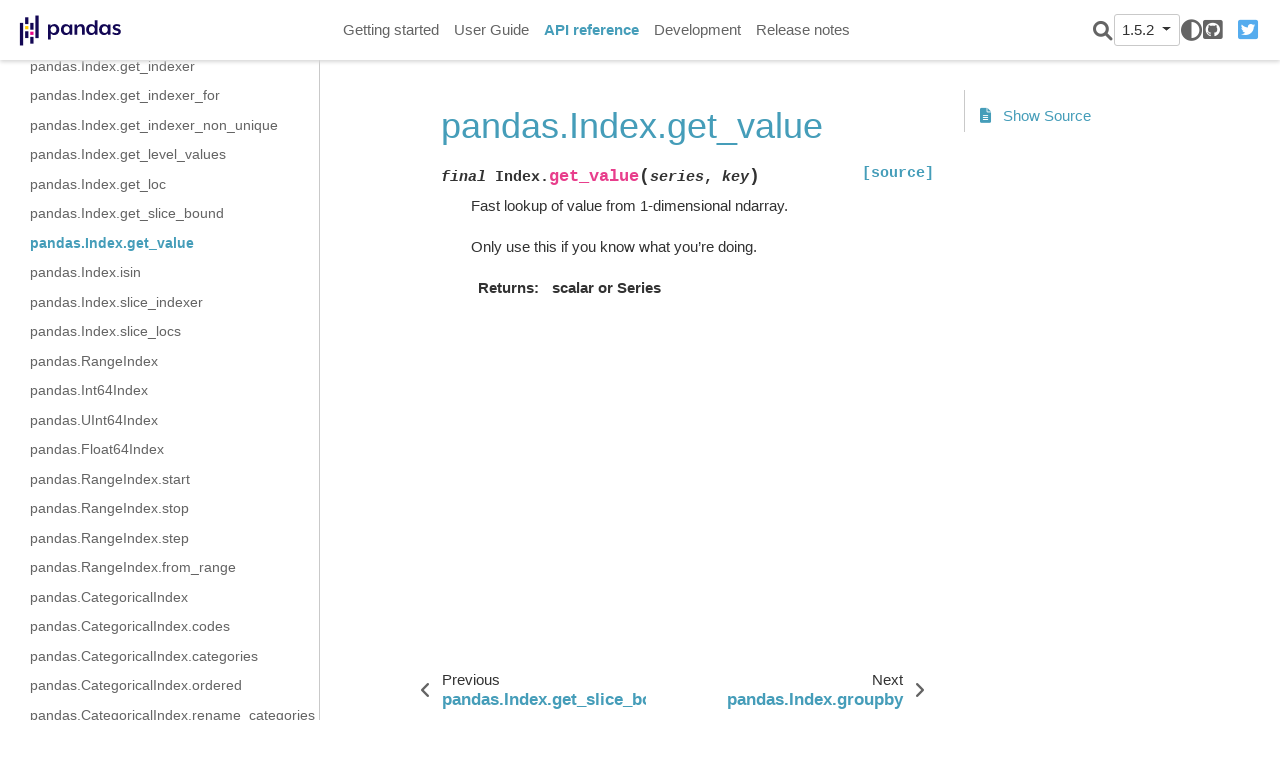

--- FILE ---
content_type: text/html
request_url: https://pandas.pydata.org/pandas-docs/version/1.5/reference/api/pandas.Index.get_value.html
body_size: 7166
content:

<!DOCTYPE html>

<html lang="en">
  <head>
    <meta charset="utf-8" />
    <meta name="viewport" content="width=device-width, initial-scale=1.0" /><meta name="generator" content="Docutils 0.17.1: http://docutils.sourceforge.net/" />

    <title>pandas.Index.get_value &#8212; pandas 1.5.2 documentation</title>
  <script>
    document.documentElement.dataset.mode = localStorage.getItem("mode") || "";
    document.documentElement.dataset.theme = localStorage.getItem("theme") || "light";
  </script>
  
  <!-- Loaded before other Sphinx assets -->
  <link href="../../_static/styles/theme.css?digest=9b1a4fa89bdd0e95b23b" rel="stylesheet">
<link href="../../_static/styles/pydata-sphinx-theme.css?digest=9b1a4fa89bdd0e95b23b" rel="stylesheet">

  
  <link rel="stylesheet"
    href="../../_static/vendor/fontawesome/6.1.2/css/all.min.css">
  <link rel="preload" as="font" type="font/woff2" crossorigin
    href="../../_static/vendor/fontawesome/6.1.2/webfonts/fa-solid-900.woff2">
  <link rel="preload" as="font" type="font/woff2" crossorigin
    href="../../_static/vendor/fontawesome/6.1.2/webfonts/fa-brands-400.woff2">

    <link rel="stylesheet" type="text/css" href="../../_static/pygments.css" />
    <link rel="stylesheet" type="text/css" href="../../_static/plot_directive.css" />
    <link rel="stylesheet" type="text/css" href="../../_static/copybutton.css" />
    <link rel="stylesheet" type="text/css" href="../../_static/panels-main.c949a650a448cc0ae9fd3441c0e17fb0.css" />
    <link rel="stylesheet" type="text/css" href="../../_static/panels-variables.06eb56fa6e07937060861dad626602ad.css" />
    <link rel="stylesheet" type="text/css" href="../../_static/css/getting_started.css" />
    <link rel="stylesheet" type="text/css" href="../../_static/css/pandas.css" />
  
  <!-- Pre-loaded scripts that we'll load fully later -->
  <link rel="preload" as="script" href="../../_static/scripts/pydata-sphinx-theme.js?digest=9b1a4fa89bdd0e95b23b">

    <script data-url_root="../../" id="documentation_options" src="../../_static/documentation_options.js"></script>
    <script src="../../_static/jquery.js"></script>
    <script src="../../_static/underscore.js"></script>
    <script src="../../_static/doctools.js"></script>
    <script src="../../_static/clipboard.min.js"></script>
    <script src="../../_static/copybutton.js"></script>
    <script src="../../_static/toggleprompt.js"></script>
    <script src="https://cdn.jsdelivr.net/npm/@jupyter-widgets/html-manager@^1.0.1/dist/embed-amd.js"></script>
    <script async="async" src="https://www.googletagmanager.com/gtag/js?id=G-5RE31C1RNW"></script>
    <script>
                    window.dataLayer = window.dataLayer || [];
                    function gtag(){ dataLayer.push(arguments); }
                    gtag('js', new Date());
                    gtag('config', 'G-5RE31C1RNW');
                </script>
    <script>DOCUMENTATION_OPTIONS.pagename = 'reference/api/pandas.Index.get_value';</script>
    <script>
        DOCUMENTATION_OPTIONS.theme_switcher_json_url = '/versions.json';
        DOCUMENTATION_OPTIONS.theme_switcher_version_match = '1.5.2';
        </script>
    <link rel="shortcut icon" href="../../_static/favicon.ico"/>
    <link rel="index" title="Index" href="../../genindex.html" />
    <link rel="search" title="Search" href="../../search.html" />
    <link rel="next" title="pandas.Index.groupby" href="pandas.Index.groupby.html" />
    <link rel="prev" title="pandas.Index.get_slice_bound" href="pandas.Index.get_slice_bound.html" />
  <meta name="viewport" content="width=device-width, initial-scale=1" />
  <meta name="docsearch:language" content="en">
  </head>
  
  
  <body data-spy="scroll" data-target="#bd-toc-nav" data-offset="180" data-default-mode="">

  
  <input type="checkbox" class="sidebar-toggle" name="__primary" id="__primary">
  <label class="overlay overlay-primary" for="__primary"></label>

  
  <input type="checkbox" class="sidebar-toggle" name="__secondary" id="__secondary">
  <label class="overlay overlay-secondary" for="__secondary"></label>

  
  <div class="search-button__wrapper">
    <div class="search-button__overlay"></div>
    <div class="search-button__search-container">
      
<form class="bd-search d-flex align-items-center" action="../../search.html" method="get">
  <i class="icon fas fa-search"></i>
  <input type="search" class="form-control" name="q" id="search-input" placeholder="Search the docs ..." aria-label="Search the docs ..." autocomplete="off" autocorrect="off" autocapitalize="off" spellcheck="false">
  <span class="search-button__kbd-shortcut"><kbd class="kbd-shortcut__modifier">Ctrl</kbd>+<kbd>K</kbd></span>
</form>
    </div>
  </div>

  
  <nav class="bd-header navbar navbar-expand-lg bd-navbar" id="navbar-main"><div class="bd-header__inner bd-page-width">
  <label class="sidebar-toggle primary-toggle" for="__primary">
      <span class="fas fa-bars"></span>
  </label>
  <div id="navbar-start">
    
    
  


<a class="navbar-brand logo" href="../../index.html">

  
  
  
  
  
  
  

  
    <img src="../../_static/pandas.svg" class="logo__image only-light" alt="Logo image">
    <img src="https://pandas.pydata.org/static/img/pandas_white.svg" class="logo__image only-dark" alt="Logo image">
  
  
</a>
    
  </div>

  
  <div class="col-lg-9 navbar-header-items">
    <div id="navbar-center" class="mr-auto">
      
      <div class="navbar-center-item">
        <nav class="navbar-nav">
    <p class="sidebar-header-items__title" role="heading" aria-level="1" aria-label="Site Navigation">
        Site Navigation
    </p>
    <ul id="navbar-main-elements" class="navbar-nav">
        
                <li class="nav-item">
                    <a class="nav-link" href="../../getting_started/index.html">
                        Getting started
                    </a>
                </li>
                

                <li class="nav-item">
                    <a class="nav-link" href="../../user_guide/index.html">
                        User Guide
                    </a>
                </li>
                

                <li class="nav-item current active">
                    <a class="nav-link" href="../index.html">
                        API reference
                    </a>
                </li>
                

                <li class="nav-item">
                    <a class="nav-link" href="../../development/index.html">
                        Development
                    </a>
                </li>
                

                <li class="nav-item">
                    <a class="nav-link" href="../../whatsnew/index.html">
                        Release notes
                    </a>
                </li>
                
    </ul>
</nav>
      </div>
      
    </div>

    <div id="navbar-end">
      <div class="navbar-end-item navbar-end__search-button-container">
        
<button class="btn btn-sm navbar-btn search-button search-button__button" title="Search">
  <i class="fas fa-search"></i>
</button>
      </div>
      
      <div class="navbar-end-item">
        <div class="version-switcher__container dropdown">
    <button type="button" class="version-switcher__button btn btn-sm navbar-btn dropdown-toggle" data-toggle="dropdown">
        1.5.2  <!-- this text may get changed later by javascript -->
        <span class="caret"></span>
    </button>
    <div class="version-switcher__menu dropdown-menu list-group-flush py-0">
    <!-- dropdown will be populated by javascript on page load -->
    </div>
</div>
      </div>
      
      <div class="navbar-end-item">
        <span class="theme-switch-button btn btn-sm btn-outline-primary navbar-btn rounded-circle">
    <a class="theme-switch" data-mode="light"><i class="fas fa-sun"></i></a>
    <a class="theme-switch" data-mode="dark"><i class="far fa-moon"></i></a>
    <a class="theme-switch" data-mode="auto"><i class="fas fa-adjust"></i></a>
</span>
      </div>
      
      <div class="navbar-end-item">
        <ul id="navbar-icon-links" class="navbar-nav" aria-label="Icon Links">
        <li class="nav-item">
          
          
          
          
          
          
          <a href="https://github.com/pandas-dev/pandas" title="GitHub" class="nav-link" rel="noopener" target="_blank"><span><i class="fab fa-github-square"></i></span>
            <label class="sr-only">GitHub</label></a>
        </li>
        <li class="nav-item">
          
          
          
          
          
          
          <a href="https://twitter.com/pandas_dev" title="Twitter" class="nav-link" rel="noopener" target="_blank"><span><i class="fab fa-twitter-square"></i></span>
            <label class="sr-only">Twitter</label></a>
        </li>
      </ul>
      </div>
      
    </div>
  </div>


  
  <div class="search-button-container--mobile">
<button class="btn btn-sm navbar-btn search-button search-button__button" title="Search">
  <i class="fas fa-search"></i>
</button>
  </div>

  
  <label class="sidebar-toggle secondary-toggle" for="__secondary">
      <span class="fas fa-outdent"></span>
  </label>
  

</div>
  </nav>
  

  <div class="bd-container">
    <div class="bd-container__inner bd-page-width">
      
      <div class="bd-sidebar-primary bd-sidebar">
        
  
  <div class="sidebar-header-items sidebar-primary__section">
    
    
      <div class="sidebar-header-items__center">
      
      <div class="navbar-center-item">
        <nav class="navbar-nav">
    <p class="sidebar-header-items__title" role="heading" aria-level="1" aria-label="Site Navigation">
        Site Navigation
    </p>
    <ul id="navbar-main-elements" class="navbar-nav">
        
                <li class="nav-item">
                    <a class="nav-link" href="../../getting_started/index.html">
                        Getting started
                    </a>
                </li>
                

                <li class="nav-item">
                    <a class="nav-link" href="../../user_guide/index.html">
                        User Guide
                    </a>
                </li>
                

                <li class="nav-item current active">
                    <a class="nav-link" href="../index.html">
                        API reference
                    </a>
                </li>
                

                <li class="nav-item">
                    <a class="nav-link" href="../../development/index.html">
                        Development
                    </a>
                </li>
                

                <li class="nav-item">
                    <a class="nav-link" href="../../whatsnew/index.html">
                        Release notes
                    </a>
                </li>
                
    </ul>
</nav>
      </div>
      
      </div>
    

    
    
    <div class="sidebar-header-items__end">
      
      <div class="navbar-end-item">
        <div class="version-switcher__container dropdown">
    <button type="button" class="version-switcher__button btn btn-sm navbar-btn dropdown-toggle" data-toggle="dropdown">
        1.5.2  <!-- this text may get changed later by javascript -->
        <span class="caret"></span>
    </button>
    <div class="version-switcher__menu dropdown-menu list-group-flush py-0">
    <!-- dropdown will be populated by javascript on page load -->
    </div>
</div>
      </div>
      
      <div class="navbar-end-item">
        <span class="theme-switch-button btn btn-sm btn-outline-primary navbar-btn rounded-circle">
    <a class="theme-switch" data-mode="light"><i class="fas fa-sun"></i></a>
    <a class="theme-switch" data-mode="dark"><i class="far fa-moon"></i></a>
    <a class="theme-switch" data-mode="auto"><i class="fas fa-adjust"></i></a>
</span>
      </div>
      
      <div class="navbar-end-item">
        <ul id="navbar-icon-links" class="navbar-nav" aria-label="Icon Links">
        <li class="nav-item">
          
          
          
          
          
          
          <a href="https://github.com/pandas-dev/pandas" title="GitHub" class="nav-link" rel="noopener" target="_blank"><span><i class="fab fa-github-square"></i></span>
            <label class="sr-only">GitHub</label></a>
        </li>
        <li class="nav-item">
          
          
          
          
          
          
          <a href="https://twitter.com/pandas_dev" title="Twitter" class="nav-link" rel="noopener" target="_blank"><span><i class="fab fa-twitter-square"></i></span>
            <label class="sr-only">Twitter</label></a>
        </li>
      </ul>
      </div>
      
    </div>
    
  </div>

  
  <div class="sidebar-start-items sidebar-primary__section">
    <div class="sidebar-start-items__item"><nav class="bd-links" id="bd-docs-nav" aria-label="Main navigation">
  <div class="bd-toc-item navbar-nav">
    
    <ul class="current nav bd-sidenav">
 <li class="toctree-l1">
  <a class="reference internal" href="../io.html">
   Input/output
  </a>
 </li>
 <li class="toctree-l1">
  <a class="reference internal" href="../general_functions.html">
   General functions
  </a>
 </li>
 <li class="toctree-l1">
  <a class="reference internal" href="../series.html">
   Series
  </a>
 </li>
 <li class="toctree-l1">
  <a class="reference internal" href="../frame.html">
   DataFrame
  </a>
 </li>
 <li class="toctree-l1">
  <a class="reference internal" href="../arrays.html">
   pandas arrays, scalars, and data types
  </a>
 </li>
 <li class="toctree-l1 current active has-children">
  <a class="reference internal" href="../indexing.html">
   Index objects
  </a>
  <input checked="" class="toctree-checkbox" id="toctree-checkbox-1" name="toctree-checkbox-1" type="checkbox"/>
  <label class="toctree-toggle" for="toctree-checkbox-1">
   <i class="fas fa-chevron-down">
   </i>
  </label>
  <ul class="current">
   <li class="toctree-l2 current active has-children">
    <a class="reference internal" href="pandas.Index.html">
     pandas.Index
    </a>
    <input checked="" class="toctree-checkbox" id="toctree-checkbox-2" name="toctree-checkbox-2" type="checkbox"/>
    <label class="toctree-toggle" for="toctree-checkbox-2">
     <i class="fas fa-chevron-down">
     </i>
    </label>
    <ul class="current">
     <li class="toctree-l3">
      <a class="reference internal" href="pandas.Index.T.html">
       pandas.Index.T
      </a>
     </li>
     <li class="toctree-l3">
      <a class="reference internal" href="pandas.Index.array.html">
       pandas.Index.array
      </a>
     </li>
     <li class="toctree-l3">
      <a class="reference internal" href="pandas.Index.asi8.html">
       pandas.Index.asi8
      </a>
     </li>
     <li class="toctree-l3">
      <a class="reference internal" href="pandas.Index.dtype.html">
       pandas.Index.dtype
      </a>
     </li>
     <li class="toctree-l3">
      <a class="reference internal" href="pandas.Index.has_duplicates.html">
       pandas.Index.has_duplicates
      </a>
     </li>
     <li class="toctree-l3">
      <a class="reference internal" href="pandas.Index.hasnans.html">
       pandas.Index.hasnans
      </a>
     </li>
     <li class="toctree-l3">
      <a class="reference internal" href="pandas.Index.inferred_type.html">
       pandas.Index.inferred_type
      </a>
     </li>
     <li class="toctree-l3">
      <a class="reference internal" href="pandas.Index.is_all_dates.html">
       pandas.Index.is_all_dates
      </a>
     </li>
     <li class="toctree-l3">
      <a class="reference internal" href="pandas.Index.is_monotonic.html">
       pandas.Index.is_monotonic
      </a>
     </li>
     <li class="toctree-l3">
      <a class="reference internal" href="pandas.Index.is_monotonic_decreasing.html">
       pandas.Index.is_monotonic_decreasing
      </a>
     </li>
     <li class="toctree-l3">
      <a class="reference internal" href="pandas.Index.is_monotonic_increasing.html">
       pandas.Index.is_monotonic_increasing
      </a>
     </li>
     <li class="toctree-l3">
      <a class="reference internal" href="pandas.Index.is_unique.html">
       pandas.Index.is_unique
      </a>
     </li>
     <li class="toctree-l3">
      <a class="reference internal" href="pandas.Index.name.html">
       pandas.Index.name
      </a>
     </li>
     <li class="toctree-l3">
      <a class="reference internal" href="pandas.Index.nbytes.html">
       pandas.Index.nbytes
      </a>
     </li>
     <li class="toctree-l3">
      <a class="reference internal" href="pandas.Index.ndim.html">
       pandas.Index.ndim
      </a>
     </li>
     <li class="toctree-l3">
      <a class="reference internal" href="pandas.Index.nlevels.html">
       pandas.Index.nlevels
      </a>
     </li>
     <li class="toctree-l3">
      <a class="reference internal" href="pandas.Index.shape.html">
       pandas.Index.shape
      </a>
     </li>
     <li class="toctree-l3">
      <a class="reference internal" href="pandas.Index.size.html">
       pandas.Index.size
      </a>
     </li>
     <li class="toctree-l3">
      <a class="reference internal" href="pandas.Index.values.html">
       pandas.Index.values
      </a>
     </li>
     <li class="toctree-l3">
      <a class="reference internal" href="pandas.Index.all.html">
       pandas.Index.all
      </a>
     </li>
     <li class="toctree-l3">
      <a class="reference internal" href="pandas.Index.any.html">
       pandas.Index.any
      </a>
     </li>
     <li class="toctree-l3">
      <a class="reference internal" href="pandas.Index.append.html">
       pandas.Index.append
      </a>
     </li>
     <li class="toctree-l3">
      <a class="reference internal" href="pandas.Index.argmax.html">
       pandas.Index.argmax
      </a>
     </li>
     <li class="toctree-l3">
      <a class="reference internal" href="pandas.Index.argmin.html">
       pandas.Index.argmin
      </a>
     </li>
     <li class="toctree-l3">
      <a class="reference internal" href="pandas.Index.argsort.html">
       pandas.Index.argsort
      </a>
     </li>
     <li class="toctree-l3">
      <a class="reference internal" href="pandas.Index.asof.html">
       pandas.Index.asof
      </a>
     </li>
     <li class="toctree-l3">
      <a class="reference internal" href="pandas.Index.asof_locs.html">
       pandas.Index.asof_locs
      </a>
     </li>
     <li class="toctree-l3">
      <a class="reference internal" href="pandas.Index.astype.html">
       pandas.Index.astype
      </a>
     </li>
     <li class="toctree-l3">
      <a class="reference internal" href="pandas.Index.copy.html">
       pandas.Index.copy
      </a>
     </li>
     <li class="toctree-l3">
      <a class="reference internal" href="pandas.Index.delete.html">
       pandas.Index.delete
      </a>
     </li>
     <li class="toctree-l3">
      <a class="reference internal" href="pandas.Index.difference.html">
       pandas.Index.difference
      </a>
     </li>
     <li class="toctree-l3">
      <a class="reference internal" href="pandas.Index.drop.html">
       pandas.Index.drop
      </a>
     </li>
     <li class="toctree-l3">
      <a class="reference internal" href="pandas.Index.drop_duplicates.html">
       pandas.Index.drop_duplicates
      </a>
     </li>
     <li class="toctree-l3">
      <a class="reference internal" href="pandas.Index.droplevel.html">
       pandas.Index.droplevel
      </a>
     </li>
     <li class="toctree-l3">
      <a class="reference internal" href="pandas.Index.dropna.html">
       pandas.Index.dropna
      </a>
     </li>
     <li class="toctree-l3">
      <a class="reference internal" href="pandas.Index.duplicated.html">
       pandas.Index.duplicated
      </a>
     </li>
     <li class="toctree-l3">
      <a class="reference internal" href="pandas.Index.equals.html">
       pandas.Index.equals
      </a>
     </li>
     <li class="toctree-l3">
      <a class="reference internal" href="pandas.Index.factorize.html">
       pandas.Index.factorize
      </a>
     </li>
     <li class="toctree-l3">
      <a class="reference internal" href="pandas.Index.fillna.html">
       pandas.Index.fillna
      </a>
     </li>
     <li class="toctree-l3">
      <a class="reference internal" href="pandas.Index.format.html">
       pandas.Index.format
      </a>
     </li>
     <li class="toctree-l3">
      <a class="reference internal" href="pandas.Index.get_indexer.html">
       pandas.Index.get_indexer
      </a>
     </li>
     <li class="toctree-l3">
      <a class="reference internal" href="pandas.Index.get_indexer_for.html">
       pandas.Index.get_indexer_for
      </a>
     </li>
     <li class="toctree-l3">
      <a class="reference internal" href="pandas.Index.get_indexer_non_unique.html">
       pandas.Index.get_indexer_non_unique
      </a>
     </li>
     <li class="toctree-l3">
      <a class="reference internal" href="pandas.Index.get_level_values.html">
       pandas.Index.get_level_values
      </a>
     </li>
     <li class="toctree-l3">
      <a class="reference internal" href="pandas.Index.get_loc.html">
       pandas.Index.get_loc
      </a>
     </li>
     <li class="toctree-l3">
      <a class="reference internal" href="pandas.Index.get_slice_bound.html">
       pandas.Index.get_slice_bound
      </a>
     </li>
     <li class="toctree-l3 current active">
      <a class="current reference internal" href="#">
       pandas.Index.get_value
      </a>
     </li>
     <li class="toctree-l3">
      <a class="reference internal" href="pandas.Index.groupby.html">
       pandas.Index.groupby
      </a>
     </li>
     <li class="toctree-l3">
      <a class="reference internal" href="pandas.Index.holds_integer.html">
       pandas.Index.holds_integer
      </a>
     </li>
     <li class="toctree-l3">
      <a class="reference internal" href="pandas.Index.identical.html">
       pandas.Index.identical
      </a>
     </li>
     <li class="toctree-l3">
      <a class="reference internal" href="pandas.Index.insert.html">
       pandas.Index.insert
      </a>
     </li>
     <li class="toctree-l3">
      <a class="reference internal" href="pandas.Index.intersection.html">
       pandas.Index.intersection
      </a>
     </li>
     <li class="toctree-l3">
      <a class="reference internal" href="pandas.Index.is_.html">
       pandas.Index.is_
      </a>
     </li>
     <li class="toctree-l3">
      <a class="reference internal" href="pandas.Index.is_boolean.html">
       pandas.Index.is_boolean
      </a>
     </li>
     <li class="toctree-l3">
      <a class="reference internal" href="pandas.Index.is_categorical.html">
       pandas.Index.is_categorical
      </a>
     </li>
     <li class="toctree-l3">
      <a class="reference internal" href="pandas.Index.is_floating.html">
       pandas.Index.is_floating
      </a>
     </li>
     <li class="toctree-l3">
      <a class="reference internal" href="pandas.Index.is_integer.html">
       pandas.Index.is_integer
      </a>
     </li>
     <li class="toctree-l3">
      <a class="reference internal" href="pandas.Index.is_interval.html">
       pandas.Index.is_interval
      </a>
     </li>
     <li class="toctree-l3">
      <a class="reference internal" href="pandas.Index.is_mixed.html">
       pandas.Index.is_mixed
      </a>
     </li>
     <li class="toctree-l3">
      <a class="reference internal" href="pandas.Index.is_numeric.html">
       pandas.Index.is_numeric
      </a>
     </li>
     <li class="toctree-l3">
      <a class="reference internal" href="pandas.Index.is_object.html">
       pandas.Index.is_object
      </a>
     </li>
     <li class="toctree-l3">
      <a class="reference internal" href="pandas.Index.is_type_compatible.html">
       pandas.Index.is_type_compatible
      </a>
     </li>
     <li class="toctree-l3">
      <a class="reference internal" href="pandas.Index.isin.html">
       pandas.Index.isin
      </a>
     </li>
     <li class="toctree-l3">
      <a class="reference internal" href="pandas.Index.isna.html">
       pandas.Index.isna
      </a>
     </li>
     <li class="toctree-l3">
      <a class="reference internal" href="pandas.Index.isnull.html">
       pandas.Index.isnull
      </a>
     </li>
     <li class="toctree-l3">
      <a class="reference internal" href="pandas.Index.item.html">
       pandas.Index.item
      </a>
     </li>
     <li class="toctree-l3">
      <a class="reference internal" href="pandas.Index.join.html">
       pandas.Index.join
      </a>
     </li>
     <li class="toctree-l3">
      <a class="reference internal" href="pandas.Index.map.html">
       pandas.Index.map
      </a>
     </li>
     <li class="toctree-l3">
      <a class="reference internal" href="pandas.Index.max.html">
       pandas.Index.max
      </a>
     </li>
     <li class="toctree-l3">
      <a class="reference internal" href="pandas.Index.memory_usage.html">
       pandas.Index.memory_usage
      </a>
     </li>
     <li class="toctree-l3">
      <a class="reference internal" href="pandas.Index.min.html">
       pandas.Index.min
      </a>
     </li>
     <li class="toctree-l3">
      <a class="reference internal" href="pandas.Index.notna.html">
       pandas.Index.notna
      </a>
     </li>
     <li class="toctree-l3">
      <a class="reference internal" href="pandas.Index.notnull.html">
       pandas.Index.notnull
      </a>
     </li>
     <li class="toctree-l3">
      <a class="reference internal" href="pandas.Index.nunique.html">
       pandas.Index.nunique
      </a>
     </li>
     <li class="toctree-l3">
      <a class="reference internal" href="pandas.Index.putmask.html">
       pandas.Index.putmask
      </a>
     </li>
     <li class="toctree-l3">
      <a class="reference internal" href="pandas.Index.ravel.html">
       pandas.Index.ravel
      </a>
     </li>
     <li class="toctree-l3">
      <a class="reference internal" href="pandas.Index.reindex.html">
       pandas.Index.reindex
      </a>
     </li>
     <li class="toctree-l3">
      <a class="reference internal" href="pandas.Index.rename.html">
       pandas.Index.rename
      </a>
     </li>
     <li class="toctree-l3">
      <a class="reference internal" href="pandas.Index.repeat.html">
       pandas.Index.repeat
      </a>
     </li>
     <li class="toctree-l3">
      <a class="reference internal" href="pandas.Index.searchsorted.html">
       pandas.Index.searchsorted
      </a>
     </li>
     <li class="toctree-l3">
      <a class="reference internal" href="pandas.Index.set_names.html">
       pandas.Index.set_names
      </a>
     </li>
     <li class="toctree-l3">
      <a class="reference internal" href="pandas.Index.set_value.html">
       pandas.Index.set_value
      </a>
     </li>
     <li class="toctree-l3">
      <a class="reference internal" href="pandas.Index.shift.html">
       pandas.Index.shift
      </a>
     </li>
     <li class="toctree-l3">
      <a class="reference internal" href="pandas.Index.slice_indexer.html">
       pandas.Index.slice_indexer
      </a>
     </li>
     <li class="toctree-l3">
      <a class="reference internal" href="pandas.Index.slice_locs.html">
       pandas.Index.slice_locs
      </a>
     </li>
     <li class="toctree-l3">
      <a class="reference internal" href="pandas.Index.sort.html">
       pandas.Index.sort
      </a>
     </li>
     <li class="toctree-l3">
      <a class="reference internal" href="pandas.Index.sort_values.html">
       pandas.Index.sort_values
      </a>
     </li>
     <li class="toctree-l3">
      <a class="reference internal" href="pandas.Index.sortlevel.html">
       pandas.Index.sortlevel
      </a>
     </li>
     <li class="toctree-l3">
      <a class="reference internal" href="pandas.Index.str.html">
       pandas.Index.str
      </a>
     </li>
     <li class="toctree-l3">
      <a class="reference internal" href="pandas.Index.symmetric_difference.html">
       pandas.Index.symmetric_difference
      </a>
     </li>
     <li class="toctree-l3">
      <a class="reference internal" href="pandas.Index.take.html">
       pandas.Index.take
      </a>
     </li>
     <li class="toctree-l3">
      <a class="reference internal" href="pandas.Index.to_flat_index.html">
       pandas.Index.to_flat_index
      </a>
     </li>
     <li class="toctree-l3">
      <a class="reference internal" href="pandas.Index.to_frame.html">
       pandas.Index.to_frame
      </a>
     </li>
     <li class="toctree-l3">
      <a class="reference internal" href="pandas.Index.to_list.html">
       pandas.Index.to_list
      </a>
     </li>
     <li class="toctree-l3">
      <a class="reference internal" href="pandas.Index.to_native_types.html">
       pandas.Index.to_native_types
      </a>
     </li>
     <li class="toctree-l3">
      <a class="reference internal" href="pandas.Index.to_numpy.html">
       pandas.Index.to_numpy
      </a>
     </li>
     <li class="toctree-l3">
      <a class="reference internal" href="pandas.Index.to_series.html">
       pandas.Index.to_series
      </a>
     </li>
     <li class="toctree-l3">
      <a class="reference internal" href="pandas.Index.tolist.html">
       pandas.Index.tolist
      </a>
     </li>
     <li class="toctree-l3">
      <a class="reference internal" href="pandas.Index.transpose.html">
       pandas.Index.transpose
      </a>
     </li>
     <li class="toctree-l3">
      <a class="reference internal" href="pandas.Index.union.html">
       pandas.Index.union
      </a>
     </li>
     <li class="toctree-l3">
      <a class="reference internal" href="pandas.Index.unique.html">
       pandas.Index.unique
      </a>
     </li>
     <li class="toctree-l3">
      <a class="reference internal" href="pandas.Index.value_counts.html">
       pandas.Index.value_counts
      </a>
     </li>
     <li class="toctree-l3">
      <a class="reference internal" href="pandas.Index.where.html">
       pandas.Index.where
      </a>
     </li>
    </ul>
   </li>
   <li class="toctree-l2">
    <a class="reference internal" href="pandas.Index.values.html">
     pandas.Index.values
    </a>
   </li>
   <li class="toctree-l2">
    <a class="reference internal" href="pandas.Index.is_monotonic.html">
     pandas.Index.is_monotonic
    </a>
   </li>
   <li class="toctree-l2">
    <a class="reference internal" href="pandas.Index.is_monotonic_increasing.html">
     pandas.Index.is_monotonic_increasing
    </a>
   </li>
   <li class="toctree-l2">
    <a class="reference internal" href="pandas.Index.is_monotonic_decreasing.html">
     pandas.Index.is_monotonic_decreasing
    </a>
   </li>
   <li class="toctree-l2">
    <a class="reference internal" href="pandas.Index.is_unique.html">
     pandas.Index.is_unique
    </a>
   </li>
   <li class="toctree-l2">
    <a class="reference internal" href="pandas.Index.has_duplicates.html">
     pandas.Index.has_duplicates
    </a>
   </li>
   <li class="toctree-l2">
    <a class="reference internal" href="pandas.Index.hasnans.html">
     pandas.Index.hasnans
    </a>
   </li>
   <li class="toctree-l2">
    <a class="reference internal" href="pandas.Index.dtype.html">
     pandas.Index.dtype
    </a>
   </li>
   <li class="toctree-l2">
    <a class="reference internal" href="pandas.Index.inferred_type.html">
     pandas.Index.inferred_type
    </a>
   </li>
   <li class="toctree-l2">
    <a class="reference internal" href="pandas.Index.is_all_dates.html">
     pandas.Index.is_all_dates
    </a>
   </li>
   <li class="toctree-l2">
    <a class="reference internal" href="pandas.Index.shape.html">
     pandas.Index.shape
    </a>
   </li>
   <li class="toctree-l2">
    <a class="reference internal" href="pandas.Index.name.html">
     pandas.Index.name
    </a>
   </li>
   <li class="toctree-l2">
    <a class="reference internal" href="pandas.Index.names.html">
     pandas.Index.names
    </a>
   </li>
   <li class="toctree-l2">
    <a class="reference internal" href="pandas.Index.nbytes.html">
     pandas.Index.nbytes
    </a>
   </li>
   <li class="toctree-l2">
    <a class="reference internal" href="pandas.Index.ndim.html">
     pandas.Index.ndim
    </a>
   </li>
   <li class="toctree-l2">
    <a class="reference internal" href="pandas.Index.size.html">
     pandas.Index.size
    </a>
   </li>
   <li class="toctree-l2">
    <a class="reference internal" href="pandas.Index.empty.html">
     pandas.Index.empty
    </a>
   </li>
   <li class="toctree-l2">
    <a class="reference internal" href="pandas.Index.T.html">
     pandas.Index.T
    </a>
   </li>
   <li class="toctree-l2">
    <a class="reference internal" href="pandas.Index.memory_usage.html">
     pandas.Index.memory_usage
    </a>
   </li>
   <li class="toctree-l2">
    <a class="reference internal" href="pandas.Index.all.html">
     pandas.Index.all
    </a>
   </li>
   <li class="toctree-l2">
    <a class="reference internal" href="pandas.Index.any.html">
     pandas.Index.any
    </a>
   </li>
   <li class="toctree-l2">
    <a class="reference internal" href="pandas.Index.argmin.html">
     pandas.Index.argmin
    </a>
   </li>
   <li class="toctree-l2">
    <a class="reference internal" href="pandas.Index.argmax.html">
     pandas.Index.argmax
    </a>
   </li>
   <li class="toctree-l2">
    <a class="reference internal" href="pandas.Index.copy.html">
     pandas.Index.copy
    </a>
   </li>
   <li class="toctree-l2">
    <a class="reference internal" href="pandas.Index.delete.html">
     pandas.Index.delete
    </a>
   </li>
   <li class="toctree-l2">
    <a class="reference internal" href="pandas.Index.drop.html">
     pandas.Index.drop
    </a>
   </li>
   <li class="toctree-l2">
    <a class="reference internal" href="pandas.Index.drop_duplicates.html">
     pandas.Index.drop_duplicates
    </a>
   </li>
   <li class="toctree-l2">
    <a class="reference internal" href="pandas.Index.duplicated.html">
     pandas.Index.duplicated
    </a>
   </li>
   <li class="toctree-l2">
    <a class="reference internal" href="pandas.Index.equals.html">
     pandas.Index.equals
    </a>
   </li>
   <li class="toctree-l2">
    <a class="reference internal" href="pandas.Index.factorize.html">
     pandas.Index.factorize
    </a>
   </li>
   <li class="toctree-l2">
    <a class="reference internal" href="pandas.Index.identical.html">
     pandas.Index.identical
    </a>
   </li>
   <li class="toctree-l2">
    <a class="reference internal" href="pandas.Index.insert.html">
     pandas.Index.insert
    </a>
   </li>
   <li class="toctree-l2">
    <a class="reference internal" href="pandas.Index.is_.html">
     pandas.Index.is_
    </a>
   </li>
   <li class="toctree-l2">
    <a class="reference internal" href="pandas.Index.is_boolean.html">
     pandas.Index.is_boolean
    </a>
   </li>
   <li class="toctree-l2">
    <a class="reference internal" href="pandas.Index.is_categorical.html">
     pandas.Index.is_categorical
    </a>
   </li>
   <li class="toctree-l2">
    <a class="reference internal" href="pandas.Index.is_floating.html">
     pandas.Index.is_floating
    </a>
   </li>
   <li class="toctree-l2">
    <a class="reference internal" href="pandas.Index.is_integer.html">
     pandas.Index.is_integer
    </a>
   </li>
   <li class="toctree-l2">
    <a class="reference internal" href="pandas.Index.is_interval.html">
     pandas.Index.is_interval
    </a>
   </li>
   <li class="toctree-l2">
    <a class="reference internal" href="pandas.Index.is_mixed.html">
     pandas.Index.is_mixed
    </a>
   </li>
   <li class="toctree-l2">
    <a class="reference internal" href="pandas.Index.is_numeric.html">
     pandas.Index.is_numeric
    </a>
   </li>
   <li class="toctree-l2">
    <a class="reference internal" href="pandas.Index.is_object.html">
     pandas.Index.is_object
    </a>
   </li>
   <li class="toctree-l2">
    <a class="reference internal" href="pandas.Index.min.html">
     pandas.Index.min
    </a>
   </li>
   <li class="toctree-l2">
    <a class="reference internal" href="pandas.Index.max.html">
     pandas.Index.max
    </a>
   </li>
   <li class="toctree-l2">
    <a class="reference internal" href="pandas.Index.reindex.html">
     pandas.Index.reindex
    </a>
   </li>
   <li class="toctree-l2">
    <a class="reference internal" href="pandas.Index.rename.html">
     pandas.Index.rename
    </a>
   </li>
   <li class="toctree-l2">
    <a class="reference internal" href="pandas.Index.repeat.html">
     pandas.Index.repeat
    </a>
   </li>
   <li class="toctree-l2">
    <a class="reference internal" href="pandas.Index.where.html">
     pandas.Index.where
    </a>
   </li>
   <li class="toctree-l2">
    <a class="reference internal" href="pandas.Index.take.html">
     pandas.Index.take
    </a>
   </li>
   <li class="toctree-l2">
    <a class="reference internal" href="pandas.Index.putmask.html">
     pandas.Index.putmask
    </a>
   </li>
   <li class="toctree-l2">
    <a class="reference internal" href="pandas.Index.unique.html">
     pandas.Index.unique
    </a>
   </li>
   <li class="toctree-l2">
    <a class="reference internal" href="pandas.Index.nunique.html">
     pandas.Index.nunique
    </a>
   </li>
   <li class="toctree-l2">
    <a class="reference internal" href="pandas.Index.value_counts.html">
     pandas.Index.value_counts
    </a>
   </li>
   <li class="toctree-l2">
    <a class="reference internal" href="pandas.Index.set_names.html">
     pandas.Index.set_names
    </a>
   </li>
   <li class="toctree-l2">
    <a class="reference internal" href="pandas.Index.droplevel.html">
     pandas.Index.droplevel
    </a>
   </li>
   <li class="toctree-l2">
    <a class="reference internal" href="pandas.Index.fillna.html">
     pandas.Index.fillna
    </a>
   </li>
   <li class="toctree-l2">
    <a class="reference internal" href="pandas.Index.dropna.html">
     pandas.Index.dropna
    </a>
   </li>
   <li class="toctree-l2">
    <a class="reference internal" href="pandas.Index.isna.html">
     pandas.Index.isna
    </a>
   </li>
   <li class="toctree-l2">
    <a class="reference internal" href="pandas.Index.notna.html">
     pandas.Index.notna
    </a>
   </li>
   <li class="toctree-l2">
    <a class="reference internal" href="pandas.Index.astype.html">
     pandas.Index.astype
    </a>
   </li>
   <li class="toctree-l2">
    <a class="reference internal" href="pandas.Index.item.html">
     pandas.Index.item
    </a>
   </li>
   <li class="toctree-l2">
    <a class="reference internal" href="pandas.Index.map.html">
     pandas.Index.map
    </a>
   </li>
   <li class="toctree-l2">
    <a class="reference internal" href="pandas.Index.ravel.html">
     pandas.Index.ravel
    </a>
   </li>
   <li class="toctree-l2">
    <a class="reference internal" href="pandas.Index.to_list.html">
     pandas.Index.to_list
    </a>
   </li>
   <li class="toctree-l2">
    <a class="reference internal" href="pandas.Index.to_native_types.html">
     pandas.Index.to_native_types
    </a>
   </li>
   <li class="toctree-l2">
    <a class="reference internal" href="pandas.Index.to_series.html">
     pandas.Index.to_series
    </a>
   </li>
   <li class="toctree-l2">
    <a class="reference internal" href="pandas.Index.to_frame.html">
     pandas.Index.to_frame
    </a>
   </li>
   <li class="toctree-l2">
    <a class="reference internal" href="pandas.Index.view.html">
     pandas.Index.view
    </a>
   </li>
   <li class="toctree-l2">
    <a class="reference internal" href="pandas.Index.argsort.html">
     pandas.Index.argsort
    </a>
   </li>
   <li class="toctree-l2">
    <a class="reference internal" href="pandas.Index.searchsorted.html">
     pandas.Index.searchsorted
    </a>
   </li>
   <li class="toctree-l2">
    <a class="reference internal" href="pandas.Index.sort_values.html">
     pandas.Index.sort_values
    </a>
   </li>
   <li class="toctree-l2">
    <a class="reference internal" href="pandas.Index.shift.html">
     pandas.Index.shift
    </a>
   </li>
   <li class="toctree-l2">
    <a class="reference internal" href="pandas.Index.append.html">
     pandas.Index.append
    </a>
   </li>
   <li class="toctree-l2">
    <a class="reference internal" href="pandas.Index.join.html">
     pandas.Index.join
    </a>
   </li>
   <li class="toctree-l2">
    <a class="reference internal" href="pandas.Index.intersection.html">
     pandas.Index.intersection
    </a>
   </li>
   <li class="toctree-l2">
    <a class="reference internal" href="pandas.Index.union.html">
     pandas.Index.union
    </a>
   </li>
   <li class="toctree-l2">
    <a class="reference internal" href="pandas.Index.difference.html">
     pandas.Index.difference
    </a>
   </li>
   <li class="toctree-l2">
    <a class="reference internal" href="pandas.Index.symmetric_difference.html">
     pandas.Index.symmetric_difference
    </a>
   </li>
   <li class="toctree-l2">
    <a class="reference internal" href="pandas.Index.asof.html">
     pandas.Index.asof
    </a>
   </li>
   <li class="toctree-l2">
    <a class="reference internal" href="pandas.Index.asof_locs.html">
     pandas.Index.asof_locs
    </a>
   </li>
   <li class="toctree-l2">
    <a class="reference internal" href="pandas.Index.get_indexer.html">
     pandas.Index.get_indexer
    </a>
   </li>
   <li class="toctree-l2">
    <a class="reference internal" href="pandas.Index.get_indexer_for.html">
     pandas.Index.get_indexer_for
    </a>
   </li>
   <li class="toctree-l2">
    <a class="reference internal" href="pandas.Index.get_indexer_non_unique.html">
     pandas.Index.get_indexer_non_unique
    </a>
   </li>
   <li class="toctree-l2">
    <a class="reference internal" href="pandas.Index.get_level_values.html">
     pandas.Index.get_level_values
    </a>
   </li>
   <li class="toctree-l2">
    <a class="reference internal" href="pandas.Index.get_loc.html">
     pandas.Index.get_loc
    </a>
   </li>
   <li class="toctree-l2">
    <a class="reference internal" href="pandas.Index.get_slice_bound.html">
     pandas.Index.get_slice_bound
    </a>
   </li>
   <li class="toctree-l2 current active">
    <a class="current reference internal" href="#">
     pandas.Index.get_value
    </a>
   </li>
   <li class="toctree-l2">
    <a class="reference internal" href="pandas.Index.isin.html">
     pandas.Index.isin
    </a>
   </li>
   <li class="toctree-l2">
    <a class="reference internal" href="pandas.Index.slice_indexer.html">
     pandas.Index.slice_indexer
    </a>
   </li>
   <li class="toctree-l2">
    <a class="reference internal" href="pandas.Index.slice_locs.html">
     pandas.Index.slice_locs
    </a>
   </li>
   <li class="toctree-l2">
    <a class="reference internal" href="pandas.RangeIndex.html">
     pandas.RangeIndex
    </a>
   </li>
   <li class="toctree-l2">
    <a class="reference internal" href="pandas.Int64Index.html">
     pandas.Int64Index
    </a>
   </li>
   <li class="toctree-l2">
    <a class="reference internal" href="pandas.UInt64Index.html">
     pandas.UInt64Index
    </a>
   </li>
   <li class="toctree-l2">
    <a class="reference internal" href="pandas.Float64Index.html">
     pandas.Float64Index
    </a>
   </li>
   <li class="toctree-l2">
    <a class="reference internal" href="pandas.RangeIndex.start.html">
     pandas.RangeIndex.start
    </a>
   </li>
   <li class="toctree-l2">
    <a class="reference internal" href="pandas.RangeIndex.stop.html">
     pandas.RangeIndex.stop
    </a>
   </li>
   <li class="toctree-l2">
    <a class="reference internal" href="pandas.RangeIndex.step.html">
     pandas.RangeIndex.step
    </a>
   </li>
   <li class="toctree-l2">
    <a class="reference internal" href="pandas.RangeIndex.from_range.html">
     pandas.RangeIndex.from_range
    </a>
   </li>
   <li class="toctree-l2">
    <a class="reference internal" href="pandas.CategoricalIndex.html">
     pandas.CategoricalIndex
    </a>
   </li>
   <li class="toctree-l2">
    <a class="reference internal" href="pandas.CategoricalIndex.codes.html">
     pandas.CategoricalIndex.codes
    </a>
   </li>
   <li class="toctree-l2">
    <a class="reference internal" href="pandas.CategoricalIndex.categories.html">
     pandas.CategoricalIndex.categories
    </a>
   </li>
   <li class="toctree-l2">
    <a class="reference internal" href="pandas.CategoricalIndex.ordered.html">
     pandas.CategoricalIndex.ordered
    </a>
   </li>
   <li class="toctree-l2">
    <a class="reference internal" href="pandas.CategoricalIndex.rename_categories.html">
     pandas.CategoricalIndex.rename_categories
    </a>
   </li>
   <li class="toctree-l2">
    <a class="reference internal" href="pandas.CategoricalIndex.reorder_categories.html">
     pandas.CategoricalIndex.reorder_categories
    </a>
   </li>
   <li class="toctree-l2">
    <a class="reference internal" href="pandas.CategoricalIndex.add_categories.html">
     pandas.CategoricalIndex.add_categories
    </a>
   </li>
   <li class="toctree-l2">
    <a class="reference internal" href="pandas.CategoricalIndex.remove_categories.html">
     pandas.CategoricalIndex.remove_categories
    </a>
   </li>
   <li class="toctree-l2">
    <a class="reference internal" href="pandas.CategoricalIndex.remove_unused_categories.html">
     pandas.CategoricalIndex.remove_unused_categories
    </a>
   </li>
   <li class="toctree-l2">
    <a class="reference internal" href="pandas.CategoricalIndex.set_categories.html">
     pandas.CategoricalIndex.set_categories
    </a>
   </li>
   <li class="toctree-l2">
    <a class="reference internal" href="pandas.CategoricalIndex.as_ordered.html">
     pandas.CategoricalIndex.as_ordered
    </a>
   </li>
   <li class="toctree-l2">
    <a class="reference internal" href="pandas.CategoricalIndex.as_unordered.html">
     pandas.CategoricalIndex.as_unordered
    </a>
   </li>
   <li class="toctree-l2">
    <a class="reference internal" href="pandas.CategoricalIndex.map.html">
     pandas.CategoricalIndex.map
    </a>
   </li>
   <li class="toctree-l2">
    <a class="reference internal" href="pandas.CategoricalIndex.equals.html">
     pandas.CategoricalIndex.equals
    </a>
   </li>
   <li class="toctree-l2">
    <a class="reference internal" href="pandas.IntervalIndex.html">
     pandas.IntervalIndex
    </a>
   </li>
   <li class="toctree-l2">
    <a class="reference internal" href="pandas.IntervalIndex.from_arrays.html">
     pandas.IntervalIndex.from_arrays
    </a>
   </li>
   <li class="toctree-l2">
    <a class="reference internal" href="pandas.IntervalIndex.from_tuples.html">
     pandas.IntervalIndex.from_tuples
    </a>
   </li>
   <li class="toctree-l2">
    <a class="reference internal" href="pandas.IntervalIndex.from_breaks.html">
     pandas.IntervalIndex.from_breaks
    </a>
   </li>
   <li class="toctree-l2">
    <a class="reference internal" href="pandas.IntervalIndex.left.html">
     pandas.IntervalIndex.left
    </a>
   </li>
   <li class="toctree-l2">
    <a class="reference internal" href="pandas.IntervalIndex.right.html">
     pandas.IntervalIndex.right
    </a>
   </li>
   <li class="toctree-l2">
    <a class="reference internal" href="pandas.IntervalIndex.mid.html">
     pandas.IntervalIndex.mid
    </a>
   </li>
   <li class="toctree-l2">
    <a class="reference internal" href="pandas.IntervalIndex.closed.html">
     pandas.IntervalIndex.closed
    </a>
   </li>
   <li class="toctree-l2">
    <a class="reference internal" href="pandas.IntervalIndex.length.html">
     pandas.IntervalIndex.length
    </a>
   </li>
   <li class="toctree-l2">
    <a class="reference internal" href="pandas.IntervalIndex.values.html">
     pandas.IntervalIndex.values
    </a>
   </li>
   <li class="toctree-l2">
    <a class="reference internal" href="pandas.IntervalIndex.is_empty.html">
     pandas.IntervalIndex.is_empty
    </a>
   </li>
   <li class="toctree-l2">
    <a class="reference internal" href="pandas.IntervalIndex.is_non_overlapping_monotonic.html">
     pandas.IntervalIndex.is_non_overlapping_monotonic
    </a>
   </li>
   <li class="toctree-l2">
    <a class="reference internal" href="pandas.IntervalIndex.is_overlapping.html">
     pandas.IntervalIndex.is_overlapping
    </a>
   </li>
   <li class="toctree-l2">
    <a class="reference internal" href="pandas.IntervalIndex.get_loc.html">
     pandas.IntervalIndex.get_loc
    </a>
   </li>
   <li class="toctree-l2">
    <a class="reference internal" href="pandas.IntervalIndex.get_indexer.html">
     pandas.IntervalIndex.get_indexer
    </a>
   </li>
   <li class="toctree-l2">
    <a class="reference internal" href="pandas.IntervalIndex.set_closed.html">
     pandas.IntervalIndex.set_closed
    </a>
   </li>
   <li class="toctree-l2">
    <a class="reference internal" href="pandas.IntervalIndex.contains.html">
     pandas.IntervalIndex.contains
    </a>
   </li>
   <li class="toctree-l2">
    <a class="reference internal" href="pandas.IntervalIndex.overlaps.html">
     pandas.IntervalIndex.overlaps
    </a>
   </li>
   <li class="toctree-l2">
    <a class="reference internal" href="pandas.IntervalIndex.to_tuples.html">
     pandas.IntervalIndex.to_tuples
    </a>
   </li>
   <li class="toctree-l2">
    <a class="reference internal" href="pandas.MultiIndex.html">
     pandas.MultiIndex
    </a>
   </li>
   <li class="toctree-l2">
    <a class="reference internal" href="pandas.IndexSlice.html">
     pandas.IndexSlice
    </a>
   </li>
   <li class="toctree-l2">
    <a class="reference internal" href="pandas.MultiIndex.from_arrays.html">
     pandas.MultiIndex.from_arrays
    </a>
   </li>
   <li class="toctree-l2">
    <a class="reference internal" href="pandas.MultiIndex.from_tuples.html">
     pandas.MultiIndex.from_tuples
    </a>
   </li>
   <li class="toctree-l2">
    <a class="reference internal" href="pandas.MultiIndex.from_product.html">
     pandas.MultiIndex.from_product
    </a>
   </li>
   <li class="toctree-l2">
    <a class="reference internal" href="pandas.MultiIndex.from_frame.html">
     pandas.MultiIndex.from_frame
    </a>
   </li>
   <li class="toctree-l2">
    <a class="reference internal" href="pandas.MultiIndex.names.html">
     pandas.MultiIndex.names
    </a>
   </li>
   <li class="toctree-l2">
    <a class="reference internal" href="pandas.MultiIndex.levels.html">
     pandas.MultiIndex.levels
    </a>
   </li>
   <li class="toctree-l2">
    <a class="reference internal" href="pandas.MultiIndex.codes.html">
     pandas.MultiIndex.codes
    </a>
   </li>
   <li class="toctree-l2">
    <a class="reference internal" href="pandas.MultiIndex.nlevels.html">
     pandas.MultiIndex.nlevels
    </a>
   </li>
   <li class="toctree-l2">
    <a class="reference internal" href="pandas.MultiIndex.levshape.html">
     pandas.MultiIndex.levshape
    </a>
   </li>
   <li class="toctree-l2">
    <a class="reference internal" href="pandas.MultiIndex.dtypes.html">
     pandas.MultiIndex.dtypes
    </a>
   </li>
   <li class="toctree-l2">
    <a class="reference internal" href="pandas.MultiIndex.set_levels.html">
     pandas.MultiIndex.set_levels
    </a>
   </li>
   <li class="toctree-l2">
    <a class="reference internal" href="pandas.MultiIndex.set_codes.html">
     pandas.MultiIndex.set_codes
    </a>
   </li>
   <li class="toctree-l2">
    <a class="reference internal" href="pandas.MultiIndex.to_flat_index.html">
     pandas.MultiIndex.to_flat_index
    </a>
   </li>
   <li class="toctree-l2">
    <a class="reference internal" href="pandas.MultiIndex.to_frame.html">
     pandas.MultiIndex.to_frame
    </a>
   </li>
   <li class="toctree-l2">
    <a class="reference internal" href="pandas.MultiIndex.sortlevel.html">
     pandas.MultiIndex.sortlevel
    </a>
   </li>
   <li class="toctree-l2">
    <a class="reference internal" href="pandas.MultiIndex.droplevel.html">
     pandas.MultiIndex.droplevel
    </a>
   </li>
   <li class="toctree-l2">
    <a class="reference internal" href="pandas.MultiIndex.swaplevel.html">
     pandas.MultiIndex.swaplevel
    </a>
   </li>
   <li class="toctree-l2">
    <a class="reference internal" href="pandas.MultiIndex.reorder_levels.html">
     pandas.MultiIndex.reorder_levels
    </a>
   </li>
   <li class="toctree-l2">
    <a class="reference internal" href="pandas.MultiIndex.remove_unused_levels.html">
     pandas.MultiIndex.remove_unused_levels
    </a>
   </li>
   <li class="toctree-l2">
    <a class="reference internal" href="pandas.MultiIndex.get_loc.html">
     pandas.MultiIndex.get_loc
    </a>
   </li>
   <li class="toctree-l2">
    <a class="reference internal" href="pandas.MultiIndex.get_locs.html">
     pandas.MultiIndex.get_locs
    </a>
   </li>
   <li class="toctree-l2">
    <a class="reference internal" href="pandas.MultiIndex.get_loc_level.html">
     pandas.MultiIndex.get_loc_level
    </a>
   </li>
   <li class="toctree-l2">
    <a class="reference internal" href="pandas.MultiIndex.get_indexer.html">
     pandas.MultiIndex.get_indexer
    </a>
   </li>
   <li class="toctree-l2">
    <a class="reference internal" href="pandas.MultiIndex.get_level_values.html">
     pandas.MultiIndex.get_level_values
    </a>
   </li>
   <li class="toctree-l2">
    <a class="reference internal" href="pandas.DatetimeIndex.html">
     pandas.DatetimeIndex
    </a>
   </li>
   <li class="toctree-l2">
    <a class="reference internal" href="pandas.DatetimeIndex.year.html">
     pandas.DatetimeIndex.year
    </a>
   </li>
   <li class="toctree-l2">
    <a class="reference internal" href="pandas.DatetimeIndex.month.html">
     pandas.DatetimeIndex.month
    </a>
   </li>
   <li class="toctree-l2">
    <a class="reference internal" href="pandas.DatetimeIndex.day.html">
     pandas.DatetimeIndex.day
    </a>
   </li>
   <li class="toctree-l2">
    <a class="reference internal" href="pandas.DatetimeIndex.hour.html">
     pandas.DatetimeIndex.hour
    </a>
   </li>
   <li class="toctree-l2">
    <a class="reference internal" href="pandas.DatetimeIndex.minute.html">
     pandas.DatetimeIndex.minute
    </a>
   </li>
   <li class="toctree-l2">
    <a class="reference internal" href="pandas.DatetimeIndex.second.html">
     pandas.DatetimeIndex.second
    </a>
   </li>
   <li class="toctree-l2">
    <a class="reference internal" href="pandas.DatetimeIndex.microsecond.html">
     pandas.DatetimeIndex.microsecond
    </a>
   </li>
   <li class="toctree-l2">
    <a class="reference internal" href="pandas.DatetimeIndex.nanosecond.html">
     pandas.DatetimeIndex.nanosecond
    </a>
   </li>
   <li class="toctree-l2">
    <a class="reference internal" href="pandas.DatetimeIndex.date.html">
     pandas.DatetimeIndex.date
    </a>
   </li>
   <li class="toctree-l2">
    <a class="reference internal" href="pandas.DatetimeIndex.time.html">
     pandas.DatetimeIndex.time
    </a>
   </li>
   <li class="toctree-l2">
    <a class="reference internal" href="pandas.DatetimeIndex.timetz.html">
     pandas.DatetimeIndex.timetz
    </a>
   </li>
   <li class="toctree-l2">
    <a class="reference internal" href="pandas.DatetimeIndex.dayofyear.html">
     pandas.DatetimeIndex.dayofyear
    </a>
   </li>
   <li class="toctree-l2">
    <a class="reference internal" href="pandas.DatetimeIndex.day_of_year.html">
     pandas.DatetimeIndex.day_of_year
    </a>
   </li>
   <li class="toctree-l2">
    <a class="reference internal" href="pandas.DatetimeIndex.weekofyear.html">
     pandas.DatetimeIndex.weekofyear
    </a>
   </li>
   <li class="toctree-l2">
    <a class="reference internal" href="pandas.DatetimeIndex.week.html">
     pandas.DatetimeIndex.week
    </a>
   </li>
   <li class="toctree-l2">
    <a class="reference internal" href="pandas.DatetimeIndex.dayofweek.html">
     pandas.DatetimeIndex.dayofweek
    </a>
   </li>
   <li class="toctree-l2">
    <a class="reference internal" href="pandas.DatetimeIndex.day_of_week.html">
     pandas.DatetimeIndex.day_of_week
    </a>
   </li>
   <li class="toctree-l2">
    <a class="reference internal" href="pandas.DatetimeIndex.weekday.html">
     pandas.DatetimeIndex.weekday
    </a>
   </li>
   <li class="toctree-l2">
    <a class="reference internal" href="pandas.DatetimeIndex.quarter.html">
     pandas.DatetimeIndex.quarter
    </a>
   </li>
   <li class="toctree-l2">
    <a class="reference internal" href="pandas.DatetimeIndex.tz.html">
     pandas.DatetimeIndex.tz
    </a>
   </li>
   <li class="toctree-l2">
    <a class="reference internal" href="pandas.DatetimeIndex.freq.html">
     pandas.DatetimeIndex.freq
    </a>
   </li>
   <li class="toctree-l2">
    <a class="reference internal" href="pandas.DatetimeIndex.freqstr.html">
     pandas.DatetimeIndex.freqstr
    </a>
   </li>
   <li class="toctree-l2">
    <a class="reference internal" href="pandas.DatetimeIndex.is_month_start.html">
     pandas.DatetimeIndex.is_month_start
    </a>
   </li>
   <li class="toctree-l2">
    <a class="reference internal" href="pandas.DatetimeIndex.is_month_end.html">
     pandas.DatetimeIndex.is_month_end
    </a>
   </li>
   <li class="toctree-l2">
    <a class="reference internal" href="pandas.DatetimeIndex.is_quarter_start.html">
     pandas.DatetimeIndex.is_quarter_start
    </a>
   </li>
   <li class="toctree-l2">
    <a class="reference internal" href="pandas.DatetimeIndex.is_quarter_end.html">
     pandas.DatetimeIndex.is_quarter_end
    </a>
   </li>
   <li class="toctree-l2">
    <a class="reference internal" href="pandas.DatetimeIndex.is_year_start.html">
     pandas.DatetimeIndex.is_year_start
    </a>
   </li>
   <li class="toctree-l2">
    <a class="reference internal" href="pandas.DatetimeIndex.is_year_end.html">
     pandas.DatetimeIndex.is_year_end
    </a>
   </li>
   <li class="toctree-l2">
    <a class="reference internal" href="pandas.DatetimeIndex.is_leap_year.html">
     pandas.DatetimeIndex.is_leap_year
    </a>
   </li>
   <li class="toctree-l2">
    <a class="reference internal" href="pandas.DatetimeIndex.inferred_freq.html">
     pandas.DatetimeIndex.inferred_freq
    </a>
   </li>
   <li class="toctree-l2">
    <a class="reference internal" href="pandas.DatetimeIndex.indexer_at_time.html">
     pandas.DatetimeIndex.indexer_at_time
    </a>
   </li>
   <li class="toctree-l2">
    <a class="reference internal" href="pandas.DatetimeIndex.indexer_between_time.html">
     pandas.DatetimeIndex.indexer_between_time
    </a>
   </li>
   <li class="toctree-l2">
    <a class="reference internal" href="pandas.DatetimeIndex.normalize.html">
     pandas.DatetimeIndex.normalize
    </a>
   </li>
   <li class="toctree-l2">
    <a class="reference internal" href="pandas.DatetimeIndex.strftime.html">
     pandas.DatetimeIndex.strftime
    </a>
   </li>
   <li class="toctree-l2">
    <a class="reference internal" href="pandas.DatetimeIndex.snap.html">
     pandas.DatetimeIndex.snap
    </a>
   </li>
   <li class="toctree-l2">
    <a class="reference internal" href="pandas.DatetimeIndex.tz_convert.html">
     pandas.DatetimeIndex.tz_convert
    </a>
   </li>
   <li class="toctree-l2">
    <a class="reference internal" href="pandas.DatetimeIndex.tz_localize.html">
     pandas.DatetimeIndex.tz_localize
    </a>
   </li>
   <li class="toctree-l2">
    <a class="reference internal" href="pandas.DatetimeIndex.round.html">
     pandas.DatetimeIndex.round
    </a>
   </li>
   <li class="toctree-l2">
    <a class="reference internal" href="pandas.DatetimeIndex.floor.html">
     pandas.DatetimeIndex.floor
    </a>
   </li>
   <li class="toctree-l2">
    <a class="reference internal" href="pandas.DatetimeIndex.ceil.html">
     pandas.DatetimeIndex.ceil
    </a>
   </li>
   <li class="toctree-l2">
    <a class="reference internal" href="pandas.DatetimeIndex.month_name.html">
     pandas.DatetimeIndex.month_name
    </a>
   </li>
   <li class="toctree-l2">
    <a class="reference internal" href="pandas.DatetimeIndex.day_name.html">
     pandas.DatetimeIndex.day_name
    </a>
   </li>
   <li class="toctree-l2">
    <a class="reference internal" href="pandas.DatetimeIndex.to_period.html">
     pandas.DatetimeIndex.to_period
    </a>
   </li>
   <li class="toctree-l2">
    <a class="reference internal" href="pandas.DatetimeIndex.to_perioddelta.html">
     pandas.DatetimeIndex.to_perioddelta
    </a>
   </li>
   <li class="toctree-l2">
    <a class="reference internal" href="pandas.DatetimeIndex.to_pydatetime.html">
     pandas.DatetimeIndex.to_pydatetime
    </a>
   </li>
   <li class="toctree-l2">
    <a class="reference internal" href="pandas.DatetimeIndex.to_series.html">
     pandas.DatetimeIndex.to_series
    </a>
   </li>
   <li class="toctree-l2">
    <a class="reference internal" href="pandas.DatetimeIndex.to_frame.html">
     pandas.DatetimeIndex.to_frame
    </a>
   </li>
   <li class="toctree-l2">
    <a class="reference internal" href="pandas.DatetimeIndex.mean.html">
     pandas.DatetimeIndex.mean
    </a>
   </li>
   <li class="toctree-l2">
    <a class="reference internal" href="pandas.DatetimeIndex.std.html">
     pandas.DatetimeIndex.std
    </a>
   </li>
   <li class="toctree-l2">
    <a class="reference internal" href="pandas.TimedeltaIndex.html">
     pandas.TimedeltaIndex
    </a>
   </li>
   <li class="toctree-l2">
    <a class="reference internal" href="pandas.TimedeltaIndex.days.html">
     pandas.TimedeltaIndex.days
    </a>
   </li>
   <li class="toctree-l2">
    <a class="reference internal" href="pandas.TimedeltaIndex.seconds.html">
     pandas.TimedeltaIndex.seconds
    </a>
   </li>
   <li class="toctree-l2">
    <a class="reference internal" href="pandas.TimedeltaIndex.microseconds.html">
     pandas.TimedeltaIndex.microseconds
    </a>
   </li>
   <li class="toctree-l2">
    <a class="reference internal" href="pandas.TimedeltaIndex.nanoseconds.html">
     pandas.TimedeltaIndex.nanoseconds
    </a>
   </li>
   <li class="toctree-l2">
    <a class="reference internal" href="pandas.TimedeltaIndex.components.html">
     pandas.TimedeltaIndex.components
    </a>
   </li>
   <li class="toctree-l2">
    <a class="reference internal" href="pandas.TimedeltaIndex.inferred_freq.html">
     pandas.TimedeltaIndex.inferred_freq
    </a>
   </li>
   <li class="toctree-l2">
    <a class="reference internal" href="pandas.TimedeltaIndex.to_pytimedelta.html">
     pandas.TimedeltaIndex.to_pytimedelta
    </a>
   </li>
   <li class="toctree-l2">
    <a class="reference internal" href="pandas.TimedeltaIndex.to_series.html">
     pandas.TimedeltaIndex.to_series
    </a>
   </li>
   <li class="toctree-l2">
    <a class="reference internal" href="pandas.TimedeltaIndex.round.html">
     pandas.TimedeltaIndex.round
    </a>
   </li>
   <li class="toctree-l2">
    <a class="reference internal" href="pandas.TimedeltaIndex.floor.html">
     pandas.TimedeltaIndex.floor
    </a>
   </li>
   <li class="toctree-l2">
    <a class="reference internal" href="pandas.TimedeltaIndex.ceil.html">
     pandas.TimedeltaIndex.ceil
    </a>
   </li>
   <li class="toctree-l2">
    <a class="reference internal" href="pandas.TimedeltaIndex.to_frame.html">
     pandas.TimedeltaIndex.to_frame
    </a>
   </li>
   <li class="toctree-l2">
    <a class="reference internal" href="pandas.TimedeltaIndex.mean.html">
     pandas.TimedeltaIndex.mean
    </a>
   </li>
   <li class="toctree-l2">
    <a class="reference internal" href="pandas.PeriodIndex.html">
     pandas.PeriodIndex
    </a>
   </li>
   <li class="toctree-l2">
    <a class="reference internal" href="pandas.PeriodIndex.day.html">
     pandas.PeriodIndex.day
    </a>
   </li>
   <li class="toctree-l2">
    <a class="reference internal" href="pandas.PeriodIndex.dayofweek.html">
     pandas.PeriodIndex.dayofweek
    </a>
   </li>
   <li class="toctree-l2">
    <a class="reference internal" href="pandas.PeriodIndex.day_of_week.html">
     pandas.PeriodIndex.day_of_week
    </a>
   </li>
   <li class="toctree-l2">
    <a class="reference internal" href="pandas.PeriodIndex.dayofyear.html">
     pandas.PeriodIndex.dayofyear
    </a>
   </li>
   <li class="toctree-l2">
    <a class="reference internal" href="pandas.PeriodIndex.day_of_year.html">
     pandas.PeriodIndex.day_of_year
    </a>
   </li>
   <li class="toctree-l2">
    <a class="reference internal" href="pandas.PeriodIndex.days_in_month.html">
     pandas.PeriodIndex.days_in_month
    </a>
   </li>
   <li class="toctree-l2">
    <a class="reference internal" href="pandas.PeriodIndex.daysinmonth.html">
     pandas.PeriodIndex.daysinmonth
    </a>
   </li>
   <li class="toctree-l2">
    <a class="reference internal" href="pandas.PeriodIndex.end_time.html">
     pandas.PeriodIndex.end_time
    </a>
   </li>
   <li class="toctree-l2">
    <a class="reference internal" href="pandas.PeriodIndex.freq.html">
     pandas.PeriodIndex.freq
    </a>
   </li>
   <li class="toctree-l2">
    <a class="reference internal" href="pandas.PeriodIndex.freqstr.html">
     pandas.PeriodIndex.freqstr
    </a>
   </li>
   <li class="toctree-l2">
    <a class="reference internal" href="pandas.PeriodIndex.hour.html">
     pandas.PeriodIndex.hour
    </a>
   </li>
   <li class="toctree-l2">
    <a class="reference internal" href="pandas.PeriodIndex.is_leap_year.html">
     pandas.PeriodIndex.is_leap_year
    </a>
   </li>
   <li class="toctree-l2">
    <a class="reference internal" href="pandas.PeriodIndex.minute.html">
     pandas.PeriodIndex.minute
    </a>
   </li>
   <li class="toctree-l2">
    <a class="reference internal" href="pandas.PeriodIndex.month.html">
     pandas.PeriodIndex.month
    </a>
   </li>
   <li class="toctree-l2">
    <a class="reference internal" href="pandas.PeriodIndex.quarter.html">
     pandas.PeriodIndex.quarter
    </a>
   </li>
   <li class="toctree-l2">
    <a class="reference internal" href="pandas.PeriodIndex.qyear.html">
     pandas.PeriodIndex.qyear
    </a>
   </li>
   <li class="toctree-l2">
    <a class="reference internal" href="pandas.PeriodIndex.second.html">
     pandas.PeriodIndex.second
    </a>
   </li>
   <li class="toctree-l2">
    <a class="reference internal" href="pandas.PeriodIndex.start_time.html">
     pandas.PeriodIndex.start_time
    </a>
   </li>
   <li class="toctree-l2">
    <a class="reference internal" href="pandas.PeriodIndex.week.html">
     pandas.PeriodIndex.week
    </a>
   </li>
   <li class="toctree-l2">
    <a class="reference internal" href="pandas.PeriodIndex.weekday.html">
     pandas.PeriodIndex.weekday
    </a>
   </li>
   <li class="toctree-l2">
    <a class="reference internal" href="pandas.PeriodIndex.weekofyear.html">
     pandas.PeriodIndex.weekofyear
    </a>
   </li>
   <li class="toctree-l2">
    <a class="reference internal" href="pandas.PeriodIndex.year.html">
     pandas.PeriodIndex.year
    </a>
   </li>
   <li class="toctree-l2">
    <a class="reference internal" href="pandas.PeriodIndex.asfreq.html">
     pandas.PeriodIndex.asfreq
    </a>
   </li>
   <li class="toctree-l2">
    <a class="reference internal" href="pandas.PeriodIndex.strftime.html">
     pandas.PeriodIndex.strftime
    </a>
   </li>
   <li class="toctree-l2">
    <a class="reference internal" href="pandas.PeriodIndex.to_timestamp.html">
     pandas.PeriodIndex.to_timestamp
    </a>
   </li>
  </ul>
 </li>
 <li class="toctree-l1">
  <a class="reference internal" href="../offset_frequency.html">
   Date offsets
  </a>
 </li>
 <li class="toctree-l1">
  <a class="reference internal" href="../window.html">
   Window
  </a>
 </li>
 <li class="toctree-l1">
  <a class="reference internal" href="../groupby.html">
   GroupBy
  </a>
 </li>
 <li class="toctree-l1">
  <a class="reference internal" href="../resampling.html">
   Resampling
  </a>
 </li>
 <li class="toctree-l1">
  <a class="reference internal" href="../style.html">
   Style
  </a>
 </li>
 <li class="toctree-l1">
  <a class="reference internal" href="../plotting.html">
   Plotting
  </a>
 </li>
 <li class="toctree-l1">
  <a class="reference internal" href="../options.html">
   Options and settings
  </a>
 </li>
 <li class="toctree-l1">
  <a class="reference internal" href="../extensions.html">
   Extensions
  </a>
 </li>
 <li class="toctree-l1">
  <a class="reference internal" href="../testing.html">
   Testing
  </a>
 </li>
</ul>

    
  </div>
</nav>
    </div>
  </div>
  

  
  <div class="sidebar-end-items sidebar-primary__section">
    <div class="sidebar-end-items__item">
    </div>
  </div>

      </div>
      <main class="bd-main">
        
        
        <div class="bd-content">
          <div class="bd-article-container">
            
            <div class="bd-header-article">
                
            </div>
            
            
            <article class="bd-article" role="main">
              
  <section id="pandas-index-get-value">
<h1>pandas.Index.get_value<a class="headerlink" href="#pandas-index-get-value" title="Permalink to this headline">#</a></h1>
<dl class="py method">
<dt class="sig sig-object py" id="pandas.Index.get_value">
<em class="property"><span class="pre">final</span><span class="w"> </span></em><span class="sig-prename descclassname"><span class="pre">Index.</span></span><span class="sig-name descname"><span class="pre">get_value</span></span><span class="sig-paren">(</span><em class="sig-param"><span class="n"><span class="pre">series</span></span></em>, <em class="sig-param"><span class="n"><span class="pre">key</span></span></em><span class="sig-paren">)</span><a class="reference external" href="https://github.com/pandas-dev/pandas/blob/v1.5.2/pandas/core/indexes/base.py#L5925-L5962"><span class="viewcode-link"><span class="pre">[source]</span></span></a><a class="headerlink" href="#pandas.Index.get_value" title="Permalink to this definition">#</a></dt>
<dd><p>Fast lookup of value from 1-dimensional ndarray.</p>
<p>Only use this if you know what you’re doing.</p>
<dl class="field-list simple">
<dt class="field-odd">Returns</dt>
<dd class="field-odd"><dl class="simple">
<dt>scalar or Series</dt><dd></dd>
</dl>
</dd>
</dl>
</dd></dl>

</section>


            </article>
            
            
            
            <footer class="bd-footer-article">
                <!-- Previous / next buttons -->
<div class='prev-next-area'>
  <a class='left-prev' id="prev-link" href="pandas.Index.get_slice_bound.html" title="previous page">
      <i class="fas fa-angle-left"></i>
      <div class="prev-next-info">
          <p class="prev-next-subtitle">previous</p>
          <p class="prev-next-title">pandas.Index.get_slice_bound</p>
      </div>
  </a>
  <a class='right-next' id="next-link" href="pandas.Index.groupby.html" title="next page">
  <div class="prev-next-info">
      <p class="prev-next-subtitle">next</p>
      <p class="prev-next-title">pandas.Index.groupby</p>
  </div>
  <i class="fas fa-angle-right"></i>
  </a>
</div>
            </footer>
            
          </div>
          
          
          
            <div class="bd-sidebar-secondary bd-toc">
              
<div class="toc-item">
  
</div>

<div class="toc-item">
  
<div class="tocsection sourcelink">
    <a href="../../_sources/reference/api/pandas.Index.get_value.rst.txt">
        <i class="fas fa-file-alt"></i> Show Source
    </a>
</div>

</div>

            </div>
          
          
        </div>
        <footer class="bd-footer-content">
          <div class="bd-footer-content__inner">
            
          </div>
        </footer>
        
      </main>
    </div>
  </div>

  
    
  <!-- Scripts loaded after <body> so the DOM is not blocked -->
  <script src="../../_static/scripts/pydata-sphinx-theme.js?digest=9b1a4fa89bdd0e95b23b"></script>

  <footer class="bd-footer"><div class="bd-footer__inner container">
  
  <div class="footer-item">
    <p class="copyright">
    &copy 2022 pandas via <a href="https://numfocus.org">NumFOCUS, Inc.</a> Hosted by <a href="https://www.ovhcloud.com">OVHcloud</a>.
</p>
  </div>
  
  <div class="footer-item">
    
<p class="sphinx-version">
Created using <a href="http://sphinx-doc.org/">Sphinx</a> 4.5.0.<br>
</p>

  </div>
  
</div>
  </footer>
  </body>
</html>